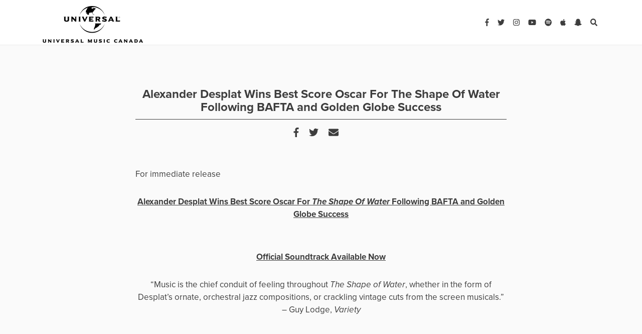

--- FILE ---
content_type: text/html; charset=UTF-8
request_url: https://www.universalmusic.ca/press-releases/alexander-desplat-wins-best-score-oscar-shape-water-following-bafta-golden-globe-success/
body_size: 10213
content:
<!DOCTYPE html>
<html lang="en-US">
<head>
	<meta charset="UTF-8">
	<meta http-equiv="X-UA-Compatible" content="IE=edge">
	<meta name="viewport" content="width=device-width, initial-scale=1, shrink-to-fit=no">
	<meta name="mobile-web-app-capable" content="yes">
	<meta name="apple-mobile-web-app-capable" content="yes">
	<meta name="apple-mobile-web-app-title" content="Press Releases &#8211; Universal Music Canada - ">
	<meta name="facebook-domain-verification" content="56y8kxpogbclg1zmm6dreki8cm3cuo" />
	<link rel="profile" href="http://gmpg.org/xfn/11">
	<link rel="pingback" href="https://www.universalmusic.ca/xmlrpc.php">
	
<!-- 	Favicon -->
 <link rel="apple-touch-icon" sizes="57x57" href="https://www.universalmusic.ca/wp-content/themes/pressreleases_pressreleases/img/img/UMC-logo.png">
	<link rel="apple-touch-icon" sizes="60x60" href="https://www.universalmusic.ca/wp-content/themes/pressreleases_pressreleases/img/img/UMC-logo.png">
	<link rel="apple-touch-icon" sizes="72x72" href="https://www.universalmusic.ca/wp-content/themes/pressreleases_pressreleases/img/img/UMC-logo.png">
	<link rel="apple-touch-icon" sizes="76x76" href="https://www.universalmusic.ca/wp-content/themes/pressreleases_pressreleases/img/img/UMC-logo.png">
	<link rel="apple-touch-icon" sizes="114x114" href="https://www.universalmusic.ca/wp-content/themes/pressreleases_pressreleases/img/img/UMC-logo.png">
	<link rel="apple-touch-icon" sizes="120x120" href="https://www.universalmusic.ca/wp-content/themes/pressreleases_pressreleases/img/img/UMC-logo.png">
	<link rel="apple-touch-icon" sizes="144x144" href="https://www.universalmusic.ca/wp-content/themes/pressreleases_pressreleases/img/img/UMC-logo.png">
	<link rel="apple-touch-icon" sizes="152x152" href="https://www.universalmusic.ca/wp-content/themes/pressreleases_pressreleases/img/img/UMC-logo.png">
	<link rel="apple-touch-icon" sizes="180x180" href="https://www.universalmusic.ca/wp-content/themes/pressreleases_pressreleases/img/img/UMC-logo.png">
	<link rel="icon" type="image/png" sizes="192x192"  href="https://www.universalmusic.ca/wp-content/themes/pressreleases_pressreleases/img/img/UMC-logo.png">
	<link rel="icon" type="image/png" sizes="32x32" href="https://www.universalmusic.ca/wp-content/themes/pressreleases_pressreleases/img/img/UMC-logo.png">
	<link rel="icon" type="image/png" sizes="96x96" href="https://www.universalmusic.ca/wp-content/themes/pressreleases_pressreleases/img/img/UMC-logo.png">
	<link rel="icon" type="image/png" sizes="16x16" href="https://www.universalmusic.ca/wp-content/themes/pressreleases_pressreleases/img/img/UMC-logo.png">
	<link rel="manifest" href="https://www.universalmusic.ca/wp-content/themes/pressreleases_pressreleases/img/favicon/manifest.json">
	<meta name="msapplication-TileColor" content="#ffffff">
	<meta name="google-site-verification" content="NhO7u9vu5oTLCYr2Py_8r-F70TkVNL0-EBKVBcPMEdw" />
	<meta name="msapplication-TileImage" content="https://www.universalmusic.ca/wp-content/themes/pressreleases_pressreleases/img/UMC-logo.png">
	<meta name="theme-color" content="#ffffff">
	<meta name="p:domain_verify" content="f216fb9db080476ba11939fc9eddbef3"/> 
	
	<!-- Fontawesome -->
	<script defer src="https://use.fontawesome.com/releases/v5.0.8/js/all.js"></script>
	<script src="https://ajax.googleapis.com/ajax/libs/jquery/1.7.1/jquery.min.js" type="text/javascript"></script>
	
	
	<title>Alexander Desplat Wins Best Score Oscar For The Shape Of Water Following BAFTA and Golden Globe Success &#8211; Press Releases &#8211; Universal Music Canada</title>
<script type="text/javascript">window.PUSH_GLOBAL = {geo_ip_country: 'US', ip_lookup: 'varnish'};</script><meta name='robots' content='max-image-preview:large' />
<link rel='dns-prefetch' href='//code.jquery.com' />
<link rel='dns-prefetch' href='//use.typekit.net' />
<script type="text/javascript">
/* <![CDATA[ */
window._wpemojiSettings = {"baseUrl":"https:\/\/s.w.org\/images\/core\/emoji\/15.0.3\/72x72\/","ext":".png","svgUrl":"https:\/\/s.w.org\/images\/core\/emoji\/15.0.3\/svg\/","svgExt":".svg","source":{"concatemoji":"https:\/\/www.universalmusic.ca\/wp-includes\/js\/wp-emoji-release.min.js?ver=6.6.4"}};
/*! This file is auto-generated */
!function(i,n){var o,s,e;function c(e){try{var t={supportTests:e,timestamp:(new Date).valueOf()};sessionStorage.setItem(o,JSON.stringify(t))}catch(e){}}function p(e,t,n){e.clearRect(0,0,e.canvas.width,e.canvas.height),e.fillText(t,0,0);var t=new Uint32Array(e.getImageData(0,0,e.canvas.width,e.canvas.height).data),r=(e.clearRect(0,0,e.canvas.width,e.canvas.height),e.fillText(n,0,0),new Uint32Array(e.getImageData(0,0,e.canvas.width,e.canvas.height).data));return t.every(function(e,t){return e===r[t]})}function u(e,t,n){switch(t){case"flag":return n(e,"\ud83c\udff3\ufe0f\u200d\u26a7\ufe0f","\ud83c\udff3\ufe0f\u200b\u26a7\ufe0f")?!1:!n(e,"\ud83c\uddfa\ud83c\uddf3","\ud83c\uddfa\u200b\ud83c\uddf3")&&!n(e,"\ud83c\udff4\udb40\udc67\udb40\udc62\udb40\udc65\udb40\udc6e\udb40\udc67\udb40\udc7f","\ud83c\udff4\u200b\udb40\udc67\u200b\udb40\udc62\u200b\udb40\udc65\u200b\udb40\udc6e\u200b\udb40\udc67\u200b\udb40\udc7f");case"emoji":return!n(e,"\ud83d\udc26\u200d\u2b1b","\ud83d\udc26\u200b\u2b1b")}return!1}function f(e,t,n){var r="undefined"!=typeof WorkerGlobalScope&&self instanceof WorkerGlobalScope?new OffscreenCanvas(300,150):i.createElement("canvas"),a=r.getContext("2d",{willReadFrequently:!0}),o=(a.textBaseline="top",a.font="600 32px Arial",{});return e.forEach(function(e){o[e]=t(a,e,n)}),o}function t(e){var t=i.createElement("script");t.src=e,t.defer=!0,i.head.appendChild(t)}"undefined"!=typeof Promise&&(o="wpEmojiSettingsSupports",s=["flag","emoji"],n.supports={everything:!0,everythingExceptFlag:!0},e=new Promise(function(e){i.addEventListener("DOMContentLoaded",e,{once:!0})}),new Promise(function(t){var n=function(){try{var e=JSON.parse(sessionStorage.getItem(o));if("object"==typeof e&&"number"==typeof e.timestamp&&(new Date).valueOf()<e.timestamp+604800&&"object"==typeof e.supportTests)return e.supportTests}catch(e){}return null}();if(!n){if("undefined"!=typeof Worker&&"undefined"!=typeof OffscreenCanvas&&"undefined"!=typeof URL&&URL.createObjectURL&&"undefined"!=typeof Blob)try{var e="postMessage("+f.toString()+"("+[JSON.stringify(s),u.toString(),p.toString()].join(",")+"));",r=new Blob([e],{type:"text/javascript"}),a=new Worker(URL.createObjectURL(r),{name:"wpTestEmojiSupports"});return void(a.onmessage=function(e){c(n=e.data),a.terminate(),t(n)})}catch(e){}c(n=f(s,u,p))}t(n)}).then(function(e){for(var t in e)n.supports[t]=e[t],n.supports.everything=n.supports.everything&&n.supports[t],"flag"!==t&&(n.supports.everythingExceptFlag=n.supports.everythingExceptFlag&&n.supports[t]);n.supports.everythingExceptFlag=n.supports.everythingExceptFlag&&!n.supports.flag,n.DOMReady=!1,n.readyCallback=function(){n.DOMReady=!0}}).then(function(){return e}).then(function(){var e;n.supports.everything||(n.readyCallback(),(e=n.source||{}).concatemoji?t(e.concatemoji):e.wpemoji&&e.twemoji&&(t(e.twemoji),t(e.wpemoji)))}))}((window,document),window._wpemojiSettings);
/* ]]> */
</script>
<style id='wp-emoji-styles-inline-css' type='text/css'>

	img.wp-smiley, img.emoji {
		display: inline !important;
		border: none !important;
		box-shadow: none !important;
		height: 1em !important;
		width: 1em !important;
		margin: 0 0.07em !important;
		vertical-align: -0.1em !important;
		background: none !important;
		padding: 0 !important;
	}
</style>
<link rel='stylesheet' id='wp-block-library-css' href='https://www.universalmusic.ca/wp-includes/css/dist/block-library/style.min.css?ver=6.6.4' type='text/css' media='all' />
<style id='classic-theme-styles-inline-css' type='text/css'>
/*! This file is auto-generated */
.wp-block-button__link{color:#fff;background-color:#32373c;border-radius:9999px;box-shadow:none;text-decoration:none;padding:calc(.667em + 2px) calc(1.333em + 2px);font-size:1.125em}.wp-block-file__button{background:#32373c;color:#fff;text-decoration:none}
</style>
<style id='global-styles-inline-css' type='text/css'>
:root{--wp--preset--aspect-ratio--square: 1;--wp--preset--aspect-ratio--4-3: 4/3;--wp--preset--aspect-ratio--3-4: 3/4;--wp--preset--aspect-ratio--3-2: 3/2;--wp--preset--aspect-ratio--2-3: 2/3;--wp--preset--aspect-ratio--16-9: 16/9;--wp--preset--aspect-ratio--9-16: 9/16;--wp--preset--color--black: #000000;--wp--preset--color--cyan-bluish-gray: #abb8c3;--wp--preset--color--white: #ffffff;--wp--preset--color--pale-pink: #f78da7;--wp--preset--color--vivid-red: #cf2e2e;--wp--preset--color--luminous-vivid-orange: #ff6900;--wp--preset--color--luminous-vivid-amber: #fcb900;--wp--preset--color--light-green-cyan: #7bdcb5;--wp--preset--color--vivid-green-cyan: #00d084;--wp--preset--color--pale-cyan-blue: #8ed1fc;--wp--preset--color--vivid-cyan-blue: #0693e3;--wp--preset--color--vivid-purple: #9b51e0;--wp--preset--gradient--vivid-cyan-blue-to-vivid-purple: linear-gradient(135deg,rgba(6,147,227,1) 0%,rgb(155,81,224) 100%);--wp--preset--gradient--light-green-cyan-to-vivid-green-cyan: linear-gradient(135deg,rgb(122,220,180) 0%,rgb(0,208,130) 100%);--wp--preset--gradient--luminous-vivid-amber-to-luminous-vivid-orange: linear-gradient(135deg,rgba(252,185,0,1) 0%,rgba(255,105,0,1) 100%);--wp--preset--gradient--luminous-vivid-orange-to-vivid-red: linear-gradient(135deg,rgba(255,105,0,1) 0%,rgb(207,46,46) 100%);--wp--preset--gradient--very-light-gray-to-cyan-bluish-gray: linear-gradient(135deg,rgb(238,238,238) 0%,rgb(169,184,195) 100%);--wp--preset--gradient--cool-to-warm-spectrum: linear-gradient(135deg,rgb(74,234,220) 0%,rgb(151,120,209) 20%,rgb(207,42,186) 40%,rgb(238,44,130) 60%,rgb(251,105,98) 80%,rgb(254,248,76) 100%);--wp--preset--gradient--blush-light-purple: linear-gradient(135deg,rgb(255,206,236) 0%,rgb(152,150,240) 100%);--wp--preset--gradient--blush-bordeaux: linear-gradient(135deg,rgb(254,205,165) 0%,rgb(254,45,45) 50%,rgb(107,0,62) 100%);--wp--preset--gradient--luminous-dusk: linear-gradient(135deg,rgb(255,203,112) 0%,rgb(199,81,192) 50%,rgb(65,88,208) 100%);--wp--preset--gradient--pale-ocean: linear-gradient(135deg,rgb(255,245,203) 0%,rgb(182,227,212) 50%,rgb(51,167,181) 100%);--wp--preset--gradient--electric-grass: linear-gradient(135deg,rgb(202,248,128) 0%,rgb(113,206,126) 100%);--wp--preset--gradient--midnight: linear-gradient(135deg,rgb(2,3,129) 0%,rgb(40,116,252) 100%);--wp--preset--font-size--small: 13px;--wp--preset--font-size--medium: 20px;--wp--preset--font-size--large: 36px;--wp--preset--font-size--x-large: 42px;--wp--preset--spacing--20: 0.44rem;--wp--preset--spacing--30: 0.67rem;--wp--preset--spacing--40: 1rem;--wp--preset--spacing--50: 1.5rem;--wp--preset--spacing--60: 2.25rem;--wp--preset--spacing--70: 3.38rem;--wp--preset--spacing--80: 5.06rem;--wp--preset--shadow--natural: 6px 6px 9px rgba(0, 0, 0, 0.2);--wp--preset--shadow--deep: 12px 12px 50px rgba(0, 0, 0, 0.4);--wp--preset--shadow--sharp: 6px 6px 0px rgba(0, 0, 0, 0.2);--wp--preset--shadow--outlined: 6px 6px 0px -3px rgba(255, 255, 255, 1), 6px 6px rgba(0, 0, 0, 1);--wp--preset--shadow--crisp: 6px 6px 0px rgba(0, 0, 0, 1);}:where(.is-layout-flex){gap: 0.5em;}:where(.is-layout-grid){gap: 0.5em;}body .is-layout-flex{display: flex;}.is-layout-flex{flex-wrap: wrap;align-items: center;}.is-layout-flex > :is(*, div){margin: 0;}body .is-layout-grid{display: grid;}.is-layout-grid > :is(*, div){margin: 0;}:where(.wp-block-columns.is-layout-flex){gap: 2em;}:where(.wp-block-columns.is-layout-grid){gap: 2em;}:where(.wp-block-post-template.is-layout-flex){gap: 1.25em;}:where(.wp-block-post-template.is-layout-grid){gap: 1.25em;}.has-black-color{color: var(--wp--preset--color--black) !important;}.has-cyan-bluish-gray-color{color: var(--wp--preset--color--cyan-bluish-gray) !important;}.has-white-color{color: var(--wp--preset--color--white) !important;}.has-pale-pink-color{color: var(--wp--preset--color--pale-pink) !important;}.has-vivid-red-color{color: var(--wp--preset--color--vivid-red) !important;}.has-luminous-vivid-orange-color{color: var(--wp--preset--color--luminous-vivid-orange) !important;}.has-luminous-vivid-amber-color{color: var(--wp--preset--color--luminous-vivid-amber) !important;}.has-light-green-cyan-color{color: var(--wp--preset--color--light-green-cyan) !important;}.has-vivid-green-cyan-color{color: var(--wp--preset--color--vivid-green-cyan) !important;}.has-pale-cyan-blue-color{color: var(--wp--preset--color--pale-cyan-blue) !important;}.has-vivid-cyan-blue-color{color: var(--wp--preset--color--vivid-cyan-blue) !important;}.has-vivid-purple-color{color: var(--wp--preset--color--vivid-purple) !important;}.has-black-background-color{background-color: var(--wp--preset--color--black) !important;}.has-cyan-bluish-gray-background-color{background-color: var(--wp--preset--color--cyan-bluish-gray) !important;}.has-white-background-color{background-color: var(--wp--preset--color--white) !important;}.has-pale-pink-background-color{background-color: var(--wp--preset--color--pale-pink) !important;}.has-vivid-red-background-color{background-color: var(--wp--preset--color--vivid-red) !important;}.has-luminous-vivid-orange-background-color{background-color: var(--wp--preset--color--luminous-vivid-orange) !important;}.has-luminous-vivid-amber-background-color{background-color: var(--wp--preset--color--luminous-vivid-amber) !important;}.has-light-green-cyan-background-color{background-color: var(--wp--preset--color--light-green-cyan) !important;}.has-vivid-green-cyan-background-color{background-color: var(--wp--preset--color--vivid-green-cyan) !important;}.has-pale-cyan-blue-background-color{background-color: var(--wp--preset--color--pale-cyan-blue) !important;}.has-vivid-cyan-blue-background-color{background-color: var(--wp--preset--color--vivid-cyan-blue) !important;}.has-vivid-purple-background-color{background-color: var(--wp--preset--color--vivid-purple) !important;}.has-black-border-color{border-color: var(--wp--preset--color--black) !important;}.has-cyan-bluish-gray-border-color{border-color: var(--wp--preset--color--cyan-bluish-gray) !important;}.has-white-border-color{border-color: var(--wp--preset--color--white) !important;}.has-pale-pink-border-color{border-color: var(--wp--preset--color--pale-pink) !important;}.has-vivid-red-border-color{border-color: var(--wp--preset--color--vivid-red) !important;}.has-luminous-vivid-orange-border-color{border-color: var(--wp--preset--color--luminous-vivid-orange) !important;}.has-luminous-vivid-amber-border-color{border-color: var(--wp--preset--color--luminous-vivid-amber) !important;}.has-light-green-cyan-border-color{border-color: var(--wp--preset--color--light-green-cyan) !important;}.has-vivid-green-cyan-border-color{border-color: var(--wp--preset--color--vivid-green-cyan) !important;}.has-pale-cyan-blue-border-color{border-color: var(--wp--preset--color--pale-cyan-blue) !important;}.has-vivid-cyan-blue-border-color{border-color: var(--wp--preset--color--vivid-cyan-blue) !important;}.has-vivid-purple-border-color{border-color: var(--wp--preset--color--vivid-purple) !important;}.has-vivid-cyan-blue-to-vivid-purple-gradient-background{background: var(--wp--preset--gradient--vivid-cyan-blue-to-vivid-purple) !important;}.has-light-green-cyan-to-vivid-green-cyan-gradient-background{background: var(--wp--preset--gradient--light-green-cyan-to-vivid-green-cyan) !important;}.has-luminous-vivid-amber-to-luminous-vivid-orange-gradient-background{background: var(--wp--preset--gradient--luminous-vivid-amber-to-luminous-vivid-orange) !important;}.has-luminous-vivid-orange-to-vivid-red-gradient-background{background: var(--wp--preset--gradient--luminous-vivid-orange-to-vivid-red) !important;}.has-very-light-gray-to-cyan-bluish-gray-gradient-background{background: var(--wp--preset--gradient--very-light-gray-to-cyan-bluish-gray) !important;}.has-cool-to-warm-spectrum-gradient-background{background: var(--wp--preset--gradient--cool-to-warm-spectrum) !important;}.has-blush-light-purple-gradient-background{background: var(--wp--preset--gradient--blush-light-purple) !important;}.has-blush-bordeaux-gradient-background{background: var(--wp--preset--gradient--blush-bordeaux) !important;}.has-luminous-dusk-gradient-background{background: var(--wp--preset--gradient--luminous-dusk) !important;}.has-pale-ocean-gradient-background{background: var(--wp--preset--gradient--pale-ocean) !important;}.has-electric-grass-gradient-background{background: var(--wp--preset--gradient--electric-grass) !important;}.has-midnight-gradient-background{background: var(--wp--preset--gradient--midnight) !important;}.has-small-font-size{font-size: var(--wp--preset--font-size--small) !important;}.has-medium-font-size{font-size: var(--wp--preset--font-size--medium) !important;}.has-large-font-size{font-size: var(--wp--preset--font-size--large) !important;}.has-x-large-font-size{font-size: var(--wp--preset--font-size--x-large) !important;}
:where(.wp-block-post-template.is-layout-flex){gap: 1.25em;}:where(.wp-block-post-template.is-layout-grid){gap: 1.25em;}
:where(.wp-block-columns.is-layout-flex){gap: 2em;}:where(.wp-block-columns.is-layout-grid){gap: 2em;}
:root :where(.wp-block-pullquote){font-size: 1.5em;line-height: 1.6;}
</style>
<link rel='stylesheet' id='push-global-css' href='https://www.universalmusic.ca/wp-content/plugins/push-global/public/css/push-global-public.css?ver=1.2.42' type='text/css' media='all' />
<link rel='stylesheet' id='understrap-styles-css' href='https://www.universalmusic.ca/wp-content/themes/pressreleases_pressreleases/css/theme.css?v=3&#038;ver=0.6.5' type='text/css' media='all' />
<link rel='stylesheet' id='custom-styles-css' href='https://www.universalmusic.ca/wp-content/themes/pressreleases_pressreleases/css/main.css?v=3.42&#038;ver=0.6.5' type='text/css' media='all' />
<link rel='stylesheet' id='abril-typekit-css' href='//use.typekit.net/hax8jvu.css?ver=0.6.5' type='text/css' media='all' />
<link rel='stylesheet' id='wp-pagenavi-css' href='https://www.universalmusic.ca/wp-content/plugins/wp-pagenavi/pagenavi-css.css?ver=2.70' type='text/css' media='all' />
<link rel='stylesheet' id='ae_frontend_css-css' href='https://www.universalmusic.ca/wp-content/plugins/appreciation-engine-social-sign-in/css/ae_frontend.css?ver=2.14.37' type='text/css' media='all' />
<link rel='stylesheet' id='ae_frontend_font_awesome_css-css' href='https://www.universalmusic.ca/wp-content/plugins/appreciation-engine-social-sign-in/css/font-awesome/css/fontawesome.min.css?ver=5.15.4' type='text/css' media='all' />
<link rel='stylesheet' id='ae_frontend_font_awesome_brands_css-css' href='https://www.universalmusic.ca/wp-content/plugins/appreciation-engine-social-sign-in/css/font-awesome/css/brands.min.css?ver=5.15.4' type='text/css' media='all' />
<link rel='stylesheet' id='ae_frontend_font_awesome_solid_css-css' href='https://www.universalmusic.ca/wp-content/plugins/appreciation-engine-social-sign-in/css/font-awesome/css/solid.min.css?ver=5.15.4' type='text/css' media='all' />
<link rel='stylesheet' id='ae_frontend_font_awesome_v4_shims_css-css' href='https://www.universalmusic.ca/wp-content/plugins/appreciation-engine-social-sign-in/css/font-awesome/css/v4-shims.min.css?ver=5.15.4' type='text/css' media='all' />
<link rel='stylesheet' id='intl-tel-input-css' href='https://www.universalmusic.ca/wp-content/plugins/appreciation-engine-social-sign-in/css/intl-tel-input/intlTelInput.min.css?ver=2.14.37' type='text/css' media='all' />
<link rel='stylesheet' id='jquery-modal-css-css' href='https://www.universalmusic.ca/wp-content/plugins/appreciation-engine-social-sign-in/libraries/jquery-modal/jquery.modal.css?ver=2.14.37' type='text/css' media='all' />
<script type="text/javascript" src="https://code.jquery.com/jquery-3.3.1.min.js" id="jquery-js"></script>
<script type="text/javascript" src="https://www.universalmusic.ca/wp-content/plugins/push-global/public/js/push-global-public.js?ver=1.2.42" id="push-global-js"></script>
<script type="text/javascript" id="push-global-autocolor-js-extra">
/* <![CDATA[ */
var PUSH_AUTOCOLOR = {"elementSelectors":["#_evidon-collapse-message","#_evidon-decline-button","#_evidon-accept-button","#_evidon-option-button","#_evidon-message","#_evidon-message a"]};
/* ]]> */
</script>
<script type="text/javascript" src="https://www.universalmusic.ca/wp-content/plugins/push-global/public/js/autocolor/autocolor.js?ver=1.2.42" id="push-global-autocolor-js"></script>
<script type="text/javascript" src="https://www.universalmusic.ca/wp-content/themes/pressreleases_pressreleases/js/popper.min.js?ver=6.6.4" id="popper-scripts-js"></script>
<script type="text/javascript" src="https://www.universalmusic.ca/wp-content/themes/pressreleases_pressreleases/js/instagram-embeds.js?ver=6.6.4" id="instagram-js"></script>
<script type="text/javascript" src="https://www.universalmusic.ca/wp-content/plugins/appreciation-engine-social-sign-in/js/int-tel-input/intlTelInput.min.js?ver=2.14.37" id="intl-tel-input-js"></script>
<script type="text/javascript" src="https://www.universalmusic.ca/wp-content/plugins/appreciation-engine-social-sign-in/js/int-tel-input/utils.js?ver=2.14.37" id="intl-tel-input-utils-js"></script>
<script type="text/javascript" id="ae-wp-frontend-js-extra">
/* <![CDATA[ */
var intlTelInputData = {"smsCountries":[]};
/* ]]> */
</script>
<script type="text/javascript" src="https://www.universalmusic.ca/wp-content/plugins/appreciation-engine-social-sign-in/js/ae_wp_frontend.js?ver=2.14.37" id="ae-wp-frontend-js"></script>
<script type="text/javascript" id="ae-wp-js-js-extra">
/* <![CDATA[ */
var AEJSWP = {"plugin_version":"2.14.37","ajaxurl":"https:\/\/www.universalmusic.ca\/wp-admin\/admin-ajax.php","ajax_action_login":"ae_social_signin_user_login_ajax","redirect_action_login":"ae_social_signin_user_login_redirect","ajax_action_get_logout_url":"ae_social_signin_get_logout_url_ajax","ajax_action_send_user_optins":"ae_social_signin_send_user_optins","ajax_action_user_check_captcha":"ae_social_signin_user_check_captcha","login_status_messages":["fail","WordPress user created & logged-in","WordPress user found & logged-in","WordPress user found, but not logged-in (logged-in session disabled)","WordPress user created, but not logged-in (logged-in session disabled)","WordPress user record creation disabled"],"login_fail_status_messages":["","Unspecified error","No access token","AE API error","Missing miniumum required fields (AEUserID, Username or Email)","More than 1 WordPress user record with this AE_User_ID! Doing nothing - contact an admin!","Cannot create the WordPress user account - you have not been signed-in.<br\/><br\/>This can occur if you have another Admin user account on this WordPress install with the same email or username.<br\/><br\/>Please signup with a different email and\/or username.","A WordPress user is already logged in, please log-out first","Email not yet verified"],"ae_js_path":"","debug":"","flow_type":"","extra_fields_screen":"after","extra_fields":{"email":{"required":true,"label":"email"},"username":{"required":true,"label":"username"},"password":{"label":"password"}},"minimum_age":"","analytics_tracking_delegate":"trackingDelegate.AEConnect","services":"","flow_css":"https:\/\/www.universalmusic.ca\/","verify_email":"","flow_text":{"login_header":"Sign In","register_header":"Sign Up","error_header":"Sorry, there seems to be a problem","add_info_header":"Additional Information","add_info_button":"Submit","forgot_password_link":"forgot password?","recover_password_link":"Recover Password","have_account_link":"Have an account?","need_help_link":"need help?","create_account_link":"create an account","verify_email_header":"Verify Email","verify_email_sent":"A verification email will be sent to","verify_email_instructions":"Please click the link in the email to confirm your address and continue.","verify_email_success_button":"OK","verify_email_retry_button":"Retry","verify_email_success_header":"Success.","verify_email_success_message":"Your email was successfully verified.","verify_email_error_header":"Sorry.","verify_email_error_message":"That is not a valid activation url, or the url has expired. Please double check your email, or trigger a new activation email.","reset_pw_header":"Reset Password","reset_pw_sent":"A verification email will be sent to","reset_pw_instructions":"Please click the link in the email to confirm your address and reset your password.","reset_pw_button":"Verify Email","reset_pw_confirm_header":"Reset Password - Confirm","reset_pw_confirm_instructions":"Please enter a new password...","reset_pw_confirm_button":"Confirm","reset_pw_done_header":"Reset Password - Done!","reset_pw_done_message":"Your password has been reset.","reset_pw_done_button":"OK"},"no_email":"","hide_email_form":"","social_first":"","ae_logout_url":"?auth_method=direct&return_url=https%3A%2F%2Fwww.universalmusic.ca%2Fpress-releases%2Falexander-desplat-wins-best-score-oscar-shape-water-following-bafta-golden-globe-success%2F","ae_logout_url_bare":"?auth_method=direct","wp_logout_url":"https:\/\/www.universalmusic.ca\/wp-login.php?action=logout&redirect_to=https%3A%2F%2Fwww.universalmusic.ca%2Fpress-releases%2Falexander-desplat-wins-best-score-oscar-shape-water-following-bafta-golden-globe-success%2F&_wpnonce=96224d7073","return_url":"https:\/\/www.universalmusic.ca\/wp-admin\/admin-ajax.php?action=ae_social_signin_user_login_redirect&return_url=https%3A%2F%2Fwww.universalmusic.ca%2Fpress-releases%2Falexander-desplat-wins-best-score-oscar-shape-water-following-bafta-golden-globe-success%2F","login_redirect_url":"","user_logged_in":"","email_format":{"background_color":false,"font_size":false,"font_family":false,"font_color":false,"show_header":false,"header_background_color":false,"header_font_color":false,"image_url":false,"reset_pw_email_subject":"","reset_pw_email_message":false,"reset_pw_email_link":false,"verify_email_subject":"","verify_email_message":false,"verify_email_link":false,"show_footer":false,"footer_background_color":false,"footer_font_color":false,"logo_img_url":false,"logo_link":false,"copyright":false},"sso_type":"","validation_target":"","ajax_login":"","ajax_update_class":"ae-wp-ajax-update","disable_logged_in_session":"","disable_wp_user_record":"","logged_in_salutation":"","auth_connected":"","widget_cta":"","profile_link":"","profile_link_url":"","logout_link":"","extra_info":{"global":{"top":{"title":false},"bottom":{"title":false,"text":false}}},"date_format":"","aejsready_handlers":[],"mailingListFormCompletedCallbacks":[],"event_waiters":{},"data_filters":{},"custom_forms":[],"aejs_async_load":"","disable_jquery_modal_enqueue":"","safari_incognito_error":"Hello, trying to sign up?<br\/>It looks like you're using private browsing mode on Safari. You can disable private browsing on Safari, or use private browsing in Chrome\/Firefox to sign up!","cookies_disabled_error":"Hello, trying to sign up?<br\/>It looks like cookies are disabled in your browser. Enable cookies to sign up!"};
/* ]]> */
</script>
<script type="text/javascript" src="https://www.universalmusic.ca/wp-content/plugins/appreciation-engine-social-sign-in/js/min/ae_wp-min.js?ver=2.14.37" id="ae-wp-js-js"></script>
<script type="text/javascript" src="https://www.universalmusic.ca/wp-content/plugins/appreciation-engine-social-sign-in/libraries/jquery-modal/jquery.modal.min.js?ver=2.14.37" id="jquery-modal-js"></script>
<link rel="https://api.w.org/" href="https://www.universalmusic.ca/wp-json/" /><link rel="canonical" href="https://www.universalmusic.ca/press-releases/alexander-desplat-wins-best-score-oscar-shape-water-following-bafta-golden-globe-success/" />
<link rel="alternate" title="oEmbed (JSON)" type="application/json+oembed" href="https://www.universalmusic.ca/wp-json/oembed/1.0/embed?url=https%3A%2F%2Fwww.universalmusic.ca%2Fpress-releases%2Falexander-desplat-wins-best-score-oscar-shape-water-following-bafta-golden-globe-success%2F" />
<link rel="alternate" title="oEmbed (XML)" type="text/xml+oembed" href="https://www.universalmusic.ca/wp-json/oembed/1.0/embed?url=https%3A%2F%2Fwww.universalmusic.ca%2Fpress-releases%2Falexander-desplat-wins-best-score-oscar-shape-water-following-bafta-golden-globe-success%2F&#038;format=xml" />
<meta name="robots" content="noimageai">
<meta name="robots" content="noai">
<link rel="icon" href="https://www.universalmusic.ca/wp-content/uploads/sites/2543/2024/02/cropped-UMC-logo-32x32.png" sizes="32x32" />
<link rel="icon" href="https://www.universalmusic.ca/wp-content/uploads/sites/2543/2024/02/cropped-UMC-logo-192x192.png" sizes="192x192" />
<link rel="apple-touch-icon" href="https://www.universalmusic.ca/wp-content/uploads/sites/2543/2024/02/cropped-UMC-logo-180x180.png" />
<meta name="msapplication-TileImage" content="https://www.universalmusic.ca/wp-content/uploads/sites/2543/2024/02/cropped-UMC-logo-270x270.png" />
		<style type="text/css" id="wp-custom-css">
			.main-nav-links {
	display:none!Important;
}		</style>
			

	
</head>

<body class="press-releases-template-default single single-press-releases postid-68993 wp-custom-logo group-blog">
		


<header class="cd-morph-dropdown">
	<div class="cd-auto-hide-header">	
			<!--SEARCH AND HAMBURGER MOBILE-->
			<a href="#" class="search-mbl search"><i class="fa fa-search"></i></a>
			<a href="#0" class="nav-trigger">Open Nav<span aria-hidden="true"></span></a>	

	<!--DESKTOP NAV-->
			<nav>
				<div class="container" >
						<!--Logo-->				
						<a class="main-nav-logo" rel="home" href="/" title="Umusic"><img src="https://www.universalmusic.ca/wp-content/themes/pressreleases_pressreleases/img/UMC-logo.png"></a>
				
						<!--Main Links-->
						<ul class="list-inline main-nav-links">
<!--
							<li class="list-inline-item"><a href="https://www.universalmusic.ca/category/News/">NEWS</a></li>
							<li class="list-inline-item"><a href="https://www.universalmusic.ca/category/Discover">DISCOVER</a></li>
							<li class="list-inline-item"><a href="https://www.universalmusic.ca/wp-content/themes/pressreleases_pressreleases/quizzes">QUIZZES</a></li>
							<li class="list-inline-item"><a href="https://www.universalmusic.ca/wp-content/themes/pressreleases_pressreleases/contests">WIN</a></li>
							<li class="list-inline-item"><a href="https://www.universalmusic.ca/wp-content/themes/pressreleases_pressreleases/videos">WATCH</a></li>
-->
							<li class="list-inline-item"><a href="https://shop.umusic.ca/">SHOP <!-- <i class="fa fa-shopping-cart"></i> --></a></li>
							<li class="list-inline-item"><a href="https://shop.umusic.ca/pages/umusiclive">uMusic Live</a></li>

						</ul>		
								 
						<!--Socials-->
						<ul class="list-inline main-nav-socials">
							<li class="list-inline-item"><a target="_blank" href="https://umc.lnk.to/facebookWe"><i class="fab fa-facebook-f"></i></a></li>
							<li class="list-inline-item"><a target="_blank" href="https://umc.lnk.to/twitterWe"><i class="fab fa-twitter"></i></a></li>
							<li class="list-inline-item"><a target="_blank" href="https://umc.lnk.to/instagramWe"><i class="fab fa-instagram"></i></a></li>
							<li class="list-inline-item"><a target="_blank" href="https://umc.lnk.to/youtubeWe"><i class="fab fa-youtube"></i></a></li>
							<li class="list-inline-item"><a target="_blank" href="https://umc.lnk.to/spotifyWe"><i class="fab fa-spotify"></i></a></li>
							<li class="list-inline-item"><a target="_blank" href="https://umc.lnk.to/AppleMusicWe"><i class="fab fa-apple"></i></a></li>
							<li class="list-inline-item"><a target="_blank" href="https://umc.lnk.to/snapchatWe"><i class="fab fa-snapchat-ghost"></i></a></li>
							<li class="list-inline-item"><a target="_blank" href="#" class="nav-link search"><i class="fa fa-search"></i></a></li>
						</ul>
						
				</div>		
				<!-- MOBILE NAV -->
				<div class="morph-dropdown-wrapper">
					<div class="dropdown-list">
							
						<ul>
							<li><a href="https://shop.umusic.ca/">SHOP</a></li>
							<li><a href="https://shop.umusic.ca/pages/umusiclive">uMusic Live</a></li>

						</ul>
						
						<ul class="list-inline main-nav-socials-mbl">
							<li class="list-inline-item"><a target="_blank" href="https://umc.lnk.to/facebookWe"><i class="fab fa-facebook-f"></i></a></li>
							<li class="list-inline-item"><a target="_blank" href="https://umc.lnk.to/twitterWe"><i class="fab fa-twitter"></i></a></li>
							<li class="list-inline-item"><a target="_blank" href="https://umc.lnk.to/instagramWe"><i class="fab fa-instagram"></i></a></li>
							<li class="list-inline-item"><a target="_blank" href="https://umc.lnk.to/youtubeWe"><i class="fab fa-youtube"></i></a></li>
							<li class="list-inline-item"><a target="_blank" href="https://umc.lnk.to/spotifyWe"><i class="fab fa-spotify"></i></a></li>
							<li class="list-inline-item"><a target="_blank" href="https://umc.lnk.to/AppleMusicWe"><i class="fab fa-apple"></i></a></li>
							<li class="list-inline-item"><a target="_blank" href="https://umc.lnk.to/snapchatWe"><i class="fab fa-snapchat-ghost"></i></a></li>
						</ul>
			
						<div class="bg-layer" aria-hidden="true"></div>
					
					</div> <!-- dropdown-list -->
				</div> <!-- morph-dropdown-wrapper -->
			</nav>
			
		</div>	
	</header>

	<!-- SEARCH POP UP -->
	<div id="search">
	    <button type="button" class="close">×</button>
	    <form role="search" method="get" action="https://www.universalmusic.ca">
	        <input autocomplete="off" type="search" name="s" value="" placeholder="Search.." autofocus="autofocus">
	        <button type="submit" class="btn btn-danger">Search</button>
	    </form>
	</div>
	<!--/ SEARCH POP UP -->
	
	

<style>
	.content p img{
		margin: 0 auto !important;
		display: block !important;
		margin: 25px 0 !important;
	}
</style>



	<section class="container press-releases mb-5">
		<div class="row no-gutters single-post-social single-post-social-center">

				
													<div class="col-md-8 mx-auto">
						<h2 class="mb-3">Alexander Desplat Wins Best Score Oscar For The Shape Of Water Following BAFTA and Golden Globe Success</h2>
						
						
						<div class="row no-gutters single-post-social single-post-social-center -socials">
							<a class="single-post-share" href="#" onclick="share_fb('https://www.universalmusic.ca/press-releases/alexander-desplat-wins-best-score-oscar-shape-water-following-bafta-golden-globe-success/');return false;" rel="nofollow" share_url="https://www.universalmusic.ca/press-releases/alexander-desplat-wins-best-score-oscar-shape-water-following-bafta-golden-globe-success/" target="_blank"><i class="fab fa-facebook-f"></i></a>
							<a href="https://twitter.com/intent/tweet?text=Alexander Desplat Wins Best Score Oscar For The Shape Of Water Following BAFTA and Golden Globe Success&url=https://www.universalmusic.ca/press-releases/alexander-desplat-wins-best-score-oscar-shape-water-following-bafta-golden-globe-success/" class="single-post-share" data-url="https://www.universalmusic.ca/press-releases/alexander-desplat-wins-best-score-oscar-shape-water-following-bafta-golden-globe-success/" data-text="Alexander Desplat Wins Best Score Oscar For The Shape Of Water Following BAFTA and Golden Globe Success" data-count="vertical" target="_blank"><i class="fab fa-twitter"></i></a>
							
							<a class="single-post-share" href="mailto:?subject=Alexander Desplat Wins Best Score Oscar For The Shape Of Water Following BAFTA and Golden Globe Success&amp;body=Check out this Umusic Post! https://www.universalmusic.ca/press-releases/alexander-desplat-wins-best-score-oscar-shape-water-following-bafta-golden-globe-success/."><i class="fa fa-envelope"></i></a>
							 							
						</div>
          

						<p class="content mb-3"><p>For immediate release</p><p style="text-align: center;"><strong><u>Alexander Desplat Wins Best Score Oscar For <em>The Shape Of Water</em> Following BAFTA and Golden Globe Success</u></strong></p><p><img class="aligncenter  wp-image-68995" src="https://umusic-canada.umg-wp3.com/wp-content/uploads/sites/2543/2018/03/image013.jpg" alt="" width="362" height="362" /></p><p style="text-align: center;"><strong><u>Official Soundtrack Available Now</u></strong></p><p style="text-align: center;">“Music is the chief conduit of feeling throughout <em>The Shape of Water</em>, whether in the form of Desplat’s ornate, orchestral jazz compositions, or crackling vintage cuts from the screen musicals.” – Guy Lodge, <em>Variety</em></p><p>&nbsp;</p><p><strong>05 March 2018 (Toronto, ON) </strong>- Composer <strong>Alexandre Desplat </strong>triumphed at the 90<sup>th</sup> Academy Awards, picking up the Oscar for <strong>Best Score</strong> for his spine-tingling soundtrack to<em> <strong><a href="https://va.lnk.to/TheShapeOfWaterOST">The Shape of Water</a></strong></em> – his second Oscar win in this category to date.</p><p><em>The Shape of Water</em> also won the coveted Best Picture and Best Production Design awards while director Guillermo del Toro won the award for Best Director. The soundtrack was released via Decca Records/Universal Music Canada, the country’s leading music company, on December 15 ahead of the film hitting cinemas. Listen to <em>The Shape Of Water</em> soundtrack <a href="https://va.lnk.to/TheShapeOfWaterOST"><strong>HERE</strong></a>.</p><p>Desplat also won the awards for Best Original Score at the 75th annual Golden Globe Awards in Los Angeles, and Best Original Music at the BAFTAs in London. Speaking of his win at the Oscars, Desplat said, “Guillermo, thank you for letting the music be the voice of your characters and convey the beautiful melancholy of love. This is for you.”</p><p>Desplat composed, produced, and conducted the music for <em>The Shape of Water</em> which was performed by the London Symphony Orchestra and recorded at Abbey Road Studios. Global opera star Renée Fleming sings on the track “You’ll Never Know” which was arranged and produced especially for the film by Desplat. The soundtrack also includes “La Javanaise” by jazz singer Madeleine Peyroux, alongside classic hits by Andy Williams and Glenn Miller.<em> </em></p><p>Directed by Guillermo del Toro and written by del Toro and Vanessa Taylor, Desplat’s soundtrack provides a beautiful accompaniment to the film which stars Sally Hawkins, Michael Shannon, Richard Jenkins, Doug Jones, Michael Stuhlbarg and Octavia Spencer. It was previously awarded the prestigious Golden Lion at the Venice International Film Festival, where it premiered.</p><p><em>The Shape of Water</em> is another-worldly fable set against the backdrop of Cold War era America circa 1962. In the hidden high-security government laboratory where she works, lonely Elisa (Sally Hawkins) is trapped in a life of isolation. Elisa’s life is changed forever when she and co-worker Zelda (Octavia Spencer) discover a secret classified experiment.</p><p>Composer Alexandre Desplat is most notable for his success with such movies as <em>The King’s Speech</em> for which he won a Grammy<em>, </em><em>The Grand Budapest Hotel</em> - the Wes Anderson film that earned him an Academy Award for Best Original Score and a British Academy Film Award for Best Music, and <em>The Painted Veil</em> for which he won a Golden Globe for Best Original Score.</p><p>&nbsp;</p><p><strong>ALEXANDRE DESPLAT – HIGHLIGHTED CREDITS:</strong></p><p>2016 – Florence Foster Jenkins</p><p>2015 – The Danish Girl</p><p>2014 – The Imitation Game</p><p>2014 – The Grand Budapest Hotel</p><p>2014 – Godzilla</p><p>2013 – Philomena</p><p>2012 – Argo</p><p>2012 – Zero Dark Thirty</p><p>2011 – Harry Potter and the Deathly Hallows: Part 2</p><p>2010 – The King’s Speech</p><p>2010 – Harry Potter and the Deathly Hallows: Part 1</p><p>&nbsp;</p><p><strong><em><u>The Shape Of Water </u></em></strong><strong><u>– Tracklisting:</u></strong></p><ol><li>The Shape Of Water                      </li><li>You’ll Never Know – Renée Fleming             </li><li>The Creature                                    </li><li>Elisa’s Theme                                   </li><li>Fingers                                               </li><li>Spy Meeting                                     </li><li>Elisa And Zelda                                </li><li>Five Stars General                          </li><li>The Silence Of Love                       </li><li>Egg                       </li><li>That Isn’t Good                </li><li>Underwater Kiss                             </li><li>The Escape                        </li><li>Watching Ruth                 </li><li>Decency                             </li><li>He’s Coming For You                     </li><li>Overflow Of Love                           </li><li>Without You                     </li><li>Rainy Day                          </li><li>A Princess Without A Voice                        </li><li>La Javanaise – Madeleine Peyroux          </li><li>I Know Why (And So Do You) – Glenn Miller &amp; His Orchestra               </li><li>Chica Chica Boom Chic – Carmen Miranda</li><li>Babalu – Caterina Valente</li><li>A Summer Place – Andy Williams</li><li>You'll Never Know – Renée Fleming (Alternative Version)</li></ol><p>&nbsp;</p><p><em>All original motion picture tracks written &amp; produced by Alexandre Desplat</em></p><p><em>Published by: Fox Searchlight</em></p><p>&nbsp;</p><p>&nbsp;</p><p>&nbsp;</p><p>&nbsp;</p><p style="text-align: center;">-30-</p></p>
						<hr class="mt-5">
					</div>
					

				

		</div><!-- #primary -->



	</div><!-- .row -->
	

<!-- FACEBOOK SCRIPT -->
<script>
	function share_fb(url) {
	  window.open('https://www.facebook.com/sharer/sharer.php?u='+url,'facebook-share-dialog',"width=626, height=436")
	}
</script>

</section><!-- Container end -->



